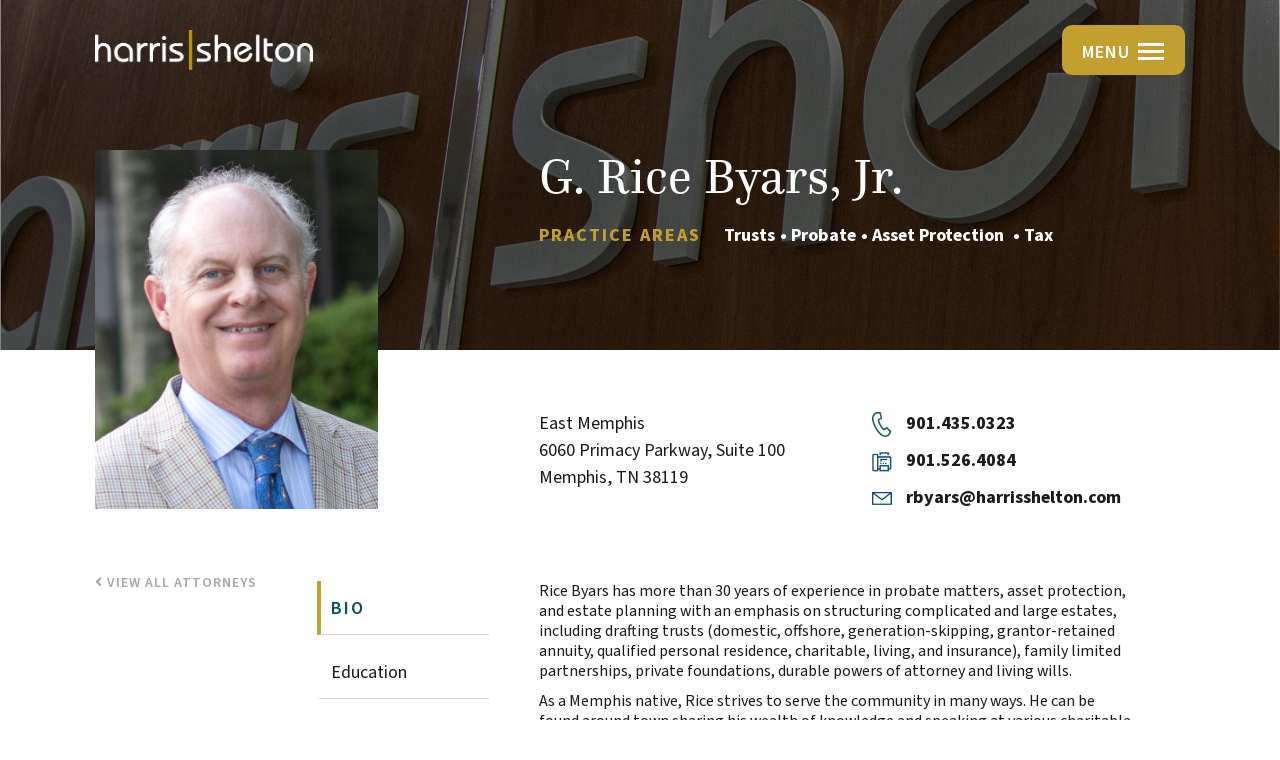

--- FILE ---
content_type: text/css; charset=UTF-8
request_url: https://harrisshelton.com/wp-content/themes/harris-shelton/assets/css/style.css
body_size: 8361
content:
/*! sanitize.css v5.0.0 | CC0 License | github.com/jonathantneal/sanitize.css */*,::after,::before{background-repeat:no-repeat;box-sizing:inherit}::after,::before{text-decoration:inherit;vertical-align:inherit}html{box-sizing:border-box;cursor:default;-ms-text-size-adjust:100%;-webkit-text-size-adjust:100%}article,aside,footer,header,nav,section{display:block}body{margin:0}h1{font-size:2em;margin:.67em 0}figcaption,figure,main{display:block}figure{margin:1em 40px}hr{box-sizing:content-box;height:0;overflow:visible}nav ol,nav ul{list-style:none}pre{font-family:monospace,monospace;font-size:1em}a{background-color:transparent;-webkit-text-decoration-skip:objects}abbr[title]{border-bottom:none;text-decoration:underline;text-decoration:underline dotted}b,strong{font-weight:inherit}b,strong{font-weight:bolder}code,kbd,samp{font-family:monospace,monospace;font-size:1em}dfn{font-style:italic}mark{background-color:#ff0;color:#000}small{font-size:80%}sub,sup{font-size:75%;line-height:0;position:relative;vertical-align:baseline}sub{bottom:-.25em}sup{top:-.5em}::-moz-selection{background-color:#b3d4fc;color:#000;text-shadow:none}::selection{background-color:#b3d4fc;color:#000;text-shadow:none}audio,canvas,iframe,img,svg,video{vertical-align:middle}audio,video{display:inline-block}audio:not([controls]){display:none;height:0}img{border-style:none}svg{fill:currentColor}svg:not(:root){overflow:hidden}table{border-collapse:collapse}button,input,optgroup,select,textarea{margin:0}button,input,select,textarea{background-color:transparent;color:inherit;font-size:inherit;line-height:inherit}button,input{overflow:visible}button,select{text-transform:none}[type=reset],[type=submit],button,html [type=button]{-webkit-appearance:button}[type=button]::-moz-focus-inner,[type=reset]::-moz-focus-inner,[type=submit]::-moz-focus-inner,button::-moz-focus-inner{border-style:none;padding:0}[type=button]:-moz-focusring,[type=reset]:-moz-focusring,[type=submit]:-moz-focusring,button:-moz-focusring{outline:1px dotted ButtonText}legend{box-sizing:border-box;color:inherit;display:table;max-width:100%;padding:0;white-space:normal}progress{display:inline-block;vertical-align:baseline}textarea{overflow:auto;resize:vertical}[type=checkbox],[type=radio]{box-sizing:border-box;padding:0}[type=number]::-webkit-inner-spin-button,[type=number]::-webkit-outer-spin-button{height:auto}[type=search]{-webkit-appearance:textfield;outline-offset:-2px}[type=search]::-webkit-search-cancel-button,[type=search]::-webkit-search-decoration{-webkit-appearance:none}::-webkit-file-upload-button{-webkit-appearance:button;font:inherit}details,menu{display:block}summary{display:list-item}canvas{display:inline-block}template{display:none}[tabindex],a,area,button,input,label,select,summary,textarea{-ms-touch-action:manipulation;touch-action:manipulation}[hidden]{display:none}[aria-busy=true]{cursor:progress}[aria-controls]{cursor:pointer}[aria-hidden=false][hidden]:not(:focus){clip:rect(0, 0, 0, 0);display:inherit;position:absolute}[aria-disabled]{cursor:default}.pure-g{letter-spacing:-.31em;*letter-spacing:normal;*word-spacing:-.43em;text-rendering:optimizespeed;display:-webkit-box;display:-moz-box;display:-ms-flexbox;display:-webkit-flex;display:flex;-webkit-box-orient:inline-axis;-webkit-box-direction:normal;-moz-box-orient:inline-axis;-moz-box-direction:normal;-ms-flex-direction:row;-webkit-flex-direction:row;flex-direction:row;-webkit-box-lines:multiple;-moz-box-lines:multiple;-ms-flex-wrap:wrap;-webkit-flex-wrap:wrap;flex-wrap:wrap;-ms-align-content:flex-start;-webkit-align-content:flex-start;align-content:flex-start}.opera-only :-o-prefocus,.pure-g{word-spacing:-.43em}.pure-u{display:inline-block;*display:inline;zoom:1;letter-spacing:normal;word-spacing:normal;vertical-align:top;text-rendering:auto}.pure-u-1,.pure-u-1-1,.pure-u-1-2,.pure-u-1-3,.pure-u-2-3,.pure-u-1-4,.pure-u-3-4,.pure-u-1-5,.pure-u-2-5,.pure-u-3-5,.pure-u-4-5,.pure-u-5-5,.pure-u-1-6,.pure-u-5-6,.pure-u-1-8,.pure-u-3-8,.pure-u-5-8,.pure-u-7-8,.pure-u-1-12,.pure-u-5-12,.pure-u-7-12,.pure-u-11-12,.pure-u-1-24,.pure-u-2-24,.pure-u-3-24,.pure-u-4-24,.pure-u-5-24,.pure-u-6-24,.pure-u-7-24,.pure-u-8-24,.pure-u-9-24,.pure-u-10-24,.pure-u-11-24,.pure-u-12-24,.pure-u-13-24,.pure-u-14-24,.pure-u-15-24,.pure-u-16-24,.pure-u-17-24,.pure-u-18-24,.pure-u-19-24,.pure-u-20-24,.pure-u-21-24,.pure-u-22-24,.pure-u-23-24,.pure-u-24-24{*display:inline;zoom:1;letter-spacing:normal;word-spacing:normal;vertical-align:top;text-rendering:auto}.pure-u-1-24{width:4.1667%;*width:4.1357%}.pure-u-1-12,.pure-u-2-24{width:8.3333%;*width:8.3023%}.pure-u-1-8,.pure-u-3-24{width:12.5%;*width:12.469%}.pure-u-1-6,.pure-u-4-24{width:16.6667%;*width:16.6357%}.pure-u-1-5{width:20%;*width:19.969%}.pure-u-5-24{width:20.8333%;*width:20.8023%}.pure-u-1-4,.pure-u-6-24{width:25%;*width:24.969%}.pure-u-7-24{width:29.1667%;*width:29.1357%}.pure-u-1-3,.pure-u-8-24{width:33.3333%;*width:33.3023%}.pure-u-3-8,.pure-u-9-24{width:37.5%;*width:37.469%}.pure-u-2-5{width:40%;*width:39.969%}.pure-u-5-12,.pure-u-10-24{width:41.6667%;*width:41.6357%}.pure-u-11-24{width:45.8333%;*width:45.8023%}.pure-u-1-2,.pure-u-12-24{width:50%;*width:49.969%}.pure-u-13-24{width:54.1667%;*width:54.1357%}.pure-u-7-12,.pure-u-14-24{width:58.3333%;*width:58.3023%}.pure-u-3-5{width:60%;*width:59.969%}.pure-u-5-8,.pure-u-15-24{width:62.5%;*width:62.469%}.pure-u-2-3,.pure-u-16-24{width:66.6667%;*width:66.6357%}.pure-u-17-24{width:70.8333%;*width:70.8023%}.pure-u-3-4,.pure-u-18-24{width:75%;*width:74.969%}.pure-u-19-24{width:79.1667%;*width:79.1357%}.pure-u-4-5{width:80%;*width:79.969%}.pure-u-5-6,.pure-u-20-24{width:83.3333%;*width:83.3023%}.pure-u-7-8,.pure-u-21-24{width:87.5%;*width:87.469%}.pure-u-11-12,.pure-u-22-24{width:91.6667%;*width:91.6357%}.pure-u-23-24{width:95.8333%;*width:95.8023%}.pure-u-1,.pure-u-1-1,.pure-u-5-5,.pure-u-24-24{width:100%}/*!
Pure v0.6.0
Copyright 2014 Yahoo! Inc. All rights reserved.
Licensed under the BSD License.
https://github.com/yahoo/pure/blob/master/LICENSE.md
*/@media screen and (min-width: 35.5em){.pure-u-sm-1,.pure-u-sm-1-1,.pure-u-sm-1-2,.pure-u-sm-1-3,.pure-u-sm-2-3,.pure-u-sm-1-4,.pure-u-sm-3-4,.pure-u-sm-1-5,.pure-u-sm-2-5,.pure-u-sm-3-5,.pure-u-sm-4-5,.pure-u-sm-5-5,.pure-u-sm-1-6,.pure-u-sm-5-6,.pure-u-sm-1-8,.pure-u-sm-3-8,.pure-u-sm-5-8,.pure-u-sm-7-8,.pure-u-sm-1-12,.pure-u-sm-5-12,.pure-u-sm-7-12,.pure-u-sm-11-12,.pure-u-sm-1-24,.pure-u-sm-2-24,.pure-u-sm-3-24,.pure-u-sm-4-24,.pure-u-sm-5-24,.pure-u-sm-6-24,.pure-u-sm-7-24,.pure-u-sm-8-24,.pure-u-sm-9-24,.pure-u-sm-10-24,.pure-u-sm-11-24,.pure-u-sm-12-24,.pure-u-sm-13-24,.pure-u-sm-14-24,.pure-u-sm-15-24,.pure-u-sm-16-24,.pure-u-sm-17-24,.pure-u-sm-18-24,.pure-u-sm-19-24,.pure-u-sm-20-24,.pure-u-sm-21-24,.pure-u-sm-22-24,.pure-u-sm-23-24,.pure-u-sm-24-24{*display:inline;zoom:1;letter-spacing:normal;word-spacing:normal;vertical-align:top;text-rendering:auto}.pure-u-sm-1-24{width:4.1667%;*width:4.1357%}.pure-u-sm-1-12,.pure-u-sm-2-24{width:8.3333%;*width:8.3023%}.pure-u-sm-1-8,.pure-u-sm-3-24{width:12.5%;*width:12.469%}.pure-u-sm-1-6,.pure-u-sm-4-24{width:16.6667%;*width:16.6357%}.pure-u-sm-1-5{width:20%;*width:19.969%}.pure-u-sm-5-24{width:20.8333%;*width:20.8023%}.pure-u-sm-1-4,.pure-u-sm-6-24{width:25%;*width:24.969%}.pure-u-sm-7-24{width:29.1667%;*width:29.1357%}.pure-u-sm-1-3,.pure-u-sm-8-24{width:33.3333%;*width:33.3023%}.pure-u-sm-3-8,.pure-u-sm-9-24{width:37.5%;*width:37.469%}.pure-u-sm-2-5{width:40%;*width:39.969%}.pure-u-sm-5-12,.pure-u-sm-10-24{width:41.6667%;*width:41.6357%}.pure-u-sm-11-24{width:45.8333%;*width:45.8023%}.pure-u-sm-1-2,.pure-u-sm-12-24{width:50%;*width:49.969%}.pure-u-sm-13-24{width:54.1667%;*width:54.1357%}.pure-u-sm-7-12,.pure-u-sm-14-24{width:58.3333%;*width:58.3023%}.pure-u-sm-3-5{width:60%;*width:59.969%}.pure-u-sm-5-8,.pure-u-sm-15-24{width:62.5%;*width:62.469%}.pure-u-sm-2-3,.pure-u-sm-16-24{width:66.6667%;*width:66.6357%}.pure-u-sm-17-24{width:70.8333%;*width:70.8023%}.pure-u-sm-3-4,.pure-u-sm-18-24{width:75%;*width:74.969%}.pure-u-sm-19-24{width:79.1667%;*width:79.1357%}.pure-u-sm-4-5{width:80%;*width:79.969%}.pure-u-sm-5-6,.pure-u-sm-20-24{width:83.3333%;*width:83.3023%}.pure-u-sm-7-8,.pure-u-sm-21-24{width:87.5%;*width:87.469%}.pure-u-sm-11-12,.pure-u-sm-22-24{width:91.6667%;*width:91.6357%}.pure-u-sm-23-24{width:95.8333%;*width:95.8023%}.pure-u-sm-1,.pure-u-sm-1-1,.pure-u-sm-5-5,.pure-u-sm-24-24{width:100%}}@media screen and (min-width: 48em){.pure-md-g{letter-spacing:-.31em;*letter-spacing:normal;*word-spacing:-.43em;text-rendering:optimizespeed;display:-webkit-box;display:-moz-box;display:-ms-flexbox;display:-webkit-flex;display:flex;-webkit-box-orient:inline-axis;-webkit-box-direction:normal;-moz-box-orient:inline-axis;-moz-box-direction:normal;-ms-flex-direction:row;-webkit-flex-direction:row;flex-direction:row;-webkit-box-lines:multiple;-moz-box-lines:multiple;-ms-flex-wrap:wrap;-webkit-flex-wrap:wrap;flex-wrap:wrap;-ms-align-content:flex-start;-webkit-align-content:flex-start;align-content:flex-start}.opera-only :-o-prefocus,.pure-md-g{word-spacing:-.43em}.pure-u-md-1,.pure-u-md-1-1,.pure-u-md-1-2,.pure-u-md-1-3,.pure-u-md-2-3,.pure-u-md-1-4,.pure-u-md-3-4,.pure-u-md-1-5,.pure-u-md-2-5,.pure-u-md-3-5,.pure-u-md-4-5,.pure-u-md-5-5,.pure-u-md-1-6,.pure-u-md-5-6,.pure-u-md-1-8,.pure-u-md-3-8,.pure-u-md-5-8,.pure-u-md-7-8,.pure-u-md-1-12,.pure-u-md-5-12,.pure-u-md-7-12,.pure-u-md-11-12,.pure-u-md-1-24,.pure-u-md-2-24,.pure-u-md-3-24,.pure-u-md-4-24,.pure-u-md-5-24,.pure-u-md-6-24,.pure-u-md-7-24,.pure-u-md-8-24,.pure-u-md-9-24,.pure-u-md-10-24,.pure-u-md-11-24,.pure-u-md-12-24,.pure-u-md-13-24,.pure-u-md-14-24,.pure-u-md-15-24,.pure-u-md-16-24,.pure-u-md-17-24,.pure-u-md-18-24,.pure-u-md-19-24,.pure-u-md-20-24,.pure-u-md-21-24,.pure-u-md-22-24,.pure-u-md-23-24,.pure-u-md-24-24{*display:inline;zoom:1;letter-spacing:normal;word-spacing:normal;vertical-align:top;text-rendering:auto}.pure-u-md-1-24{width:4.1667%;*width:4.1357%}.pure-u-md-1-12,.pure-u-md-2-24{width:8.3333%;*width:8.3023%}.pure-u-md-1-8,.pure-u-md-3-24{width:12.5%;*width:12.469%}.pure-u-md-1-6,.pure-u-md-4-24{width:16.6667%;*width:16.6357%}.pure-u-md-1-5{width:20%;*width:19.969%}.pure-u-md-5-24{width:20.8333%;*width:20.8023%}.pure-u-md-1-4,.pure-u-md-6-24{width:25%;*width:24.969%}.pure-u-md-7-24{width:29.1667%;*width:29.1357%}.pure-u-md-1-3,.pure-u-md-8-24{width:33.3333%;*width:33.3023%}.pure-u-md-3-8,.pure-u-md-9-24{width:37.5%;*width:37.469%}.pure-u-md-2-5{width:40%;*width:39.969%}.pure-u-md-5-12,.pure-u-md-10-24{width:41.6667%;*width:41.6357%}.pure-u-md-11-24{width:45.8333%;*width:45.8023%}.pure-u-md-1-2,.pure-u-md-12-24{width:50%;*width:49.969%}.pure-u-md-13-24{width:54.1667%;*width:54.1357%}.pure-u-md-7-12,.pure-u-md-14-24{width:58.3333%;*width:58.3023%}.pure-u-md-3-5{width:60%;*width:59.969%}.pure-u-md-5-8,.pure-u-md-15-24{width:62.5%;*width:62.469%}.pure-u-md-2-3,.pure-u-md-16-24{width:66.6667%;*width:66.6357%}.pure-u-md-17-24{width:70.8333%;*width:70.8023%}.pure-u-md-3-4,.pure-u-md-18-24{width:75%;*width:74.969%}.pure-u-md-19-24{width:79.1667%;*width:79.1357%}.pure-u-md-4-5{width:80%;*width:79.969%}.pure-u-md-5-6,.pure-u-md-20-24{width:83.3333%;*width:83.3023%}.pure-u-md-7-8,.pure-u-md-21-24{width:87.5%;*width:87.469%}.pure-u-md-11-12,.pure-u-md-22-24{width:91.6667%;*width:91.6357%}.pure-u-md-23-24{width:95.8333%;*width:95.8023%}.pure-u-md-1,.pure-u-md-1-1,.pure-u-md-5-5,.pure-u-md-24-24{width:100%}}@media screen and (min-width: 64em){.pure-u-lg-1,.pure-u-lg-1-1,.pure-u-lg-1-2,.pure-u-lg-1-3,.pure-u-lg-2-3,.pure-u-lg-1-4,.pure-u-lg-3-4,.pure-u-lg-1-5,.pure-u-lg-2-5,.pure-u-lg-3-5,.pure-u-lg-4-5,.pure-u-lg-5-5,.pure-u-lg-1-6,.pure-u-lg-5-6,.pure-u-lg-1-8,.pure-u-lg-3-8,.pure-u-lg-5-8,.pure-u-lg-7-8,.pure-u-lg-1-12,.pure-u-lg-5-12,.pure-u-lg-7-12,.pure-u-lg-11-12,.pure-u-lg-1-24,.pure-u-lg-2-24,.pure-u-lg-3-24,.pure-u-lg-4-24,.pure-u-lg-5-24,.pure-u-lg-6-24,.pure-u-lg-7-24,.pure-u-lg-8-24,.pure-u-lg-9-24,.pure-u-lg-10-24,.pure-u-lg-11-24,.pure-u-lg-12-24,.pure-u-lg-13-24,.pure-u-lg-14-24,.pure-u-lg-15-24,.pure-u-lg-16-24,.pure-u-lg-17-24,.pure-u-lg-18-24,.pure-u-lg-19-24,.pure-u-lg-20-24,.pure-u-lg-21-24,.pure-u-lg-22-24,.pure-u-lg-23-24,.pure-u-lg-24-24{*display:inline;zoom:1;letter-spacing:normal;word-spacing:normal;vertical-align:top;text-rendering:auto}.pure-u-lg-1-24{width:4.1667%;*width:4.1357%}.pure-u-lg-1-12,.pure-u-lg-2-24{width:8.3333%;*width:8.3023%}.pure-u-lg-1-8,.pure-u-lg-3-24{width:12.5%;*width:12.469%}.pure-u-lg-1-6,.pure-u-lg-4-24{width:16.6667%;*width:16.6357%}.pure-u-lg-1-5{width:20%;*width:19.969%}.pure-u-lg-5-24{width:20.8333%;*width:20.8023%}.pure-u-lg-1-4,.pure-u-lg-6-24{width:25%;*width:24.969%}.pure-u-lg-7-24{width:29.1667%;*width:29.1357%}.pure-u-lg-1-3,.pure-u-lg-8-24{width:33.3333%;*width:33.3023%}.pure-u-lg-3-8,.pure-u-lg-9-24{width:37.5%;*width:37.469%}.pure-u-lg-2-5{width:40%;*width:39.969%}.pure-u-lg-5-12,.pure-u-lg-10-24{width:41.6667%;*width:41.6357%}.pure-u-lg-11-24{width:45.8333%;*width:45.8023%}.pure-u-lg-1-2,.pure-u-lg-12-24{width:50%;*width:49.969%}.pure-u-lg-13-24{width:54.1667%;*width:54.1357%}.pure-u-lg-7-12,.pure-u-lg-14-24{width:58.3333%;*width:58.3023%}.pure-u-lg-3-5{width:60%;*width:59.969%}.pure-u-lg-5-8,.pure-u-lg-15-24{width:62.5%;*width:62.469%}.pure-u-lg-2-3,.pure-u-lg-16-24{width:66.6667%;*width:66.6357%}.pure-u-lg-17-24{width:70.8333%;*width:70.8023%}.pure-u-lg-3-4,.pure-u-lg-18-24{width:75%;*width:74.969%}.pure-u-lg-19-24{width:79.1667%;*width:79.1357%}.pure-u-lg-4-5{width:80%;*width:79.969%}.pure-u-lg-5-6,.pure-u-lg-20-24{width:83.3333%;*width:83.3023%}.pure-u-lg-7-8,.pure-u-lg-21-24{width:87.5%;*width:87.469%}.pure-u-lg-11-12,.pure-u-lg-22-24{width:91.6667%;*width:91.6357%}.pure-u-lg-23-24{width:95.8333%;*width:95.8023%}.pure-u-lg-1,.pure-u-lg-1-1,.pure-u-lg-5-5,.pure-u-lg-24-24{width:100%}}@media screen and (min-width: 80em){.pure-u-xl-1,.pure-u-xl-1-1,.pure-u-xl-1-2,.pure-u-xl-1-3,.pure-u-xl-2-3,.pure-u-xl-1-4,.pure-u-xl-3-4,.pure-u-xl-1-5,.pure-u-xl-2-5,.pure-u-xl-3-5,.pure-u-xl-4-5,.pure-u-xl-5-5,.pure-u-xl-1-6,.pure-u-xl-5-6,.pure-u-xl-1-8,.pure-u-xl-3-8,.pure-u-xl-5-8,.pure-u-xl-7-8,.pure-u-xl-1-12,.pure-u-xl-5-12,.pure-u-xl-7-12,.pure-u-xl-11-12,.pure-u-xl-1-24,.pure-u-xl-2-24,.pure-u-xl-3-24,.pure-u-xl-4-24,.pure-u-xl-5-24,.pure-u-xl-6-24,.pure-u-xl-7-24,.pure-u-xl-8-24,.pure-u-xl-9-24,.pure-u-xl-10-24,.pure-u-xl-11-24,.pure-u-xl-12-24,.pure-u-xl-13-24,.pure-u-xl-14-24,.pure-u-xl-15-24,.pure-u-xl-16-24,.pure-u-xl-17-24,.pure-u-xl-18-24,.pure-u-xl-19-24,.pure-u-xl-20-24,.pure-u-xl-21-24,.pure-u-xl-22-24,.pure-u-xl-23-24,.pure-u-xl-24-24{*display:inline;zoom:1;letter-spacing:normal;word-spacing:normal;vertical-align:top;text-rendering:auto}.pure-u-xl-1-24{width:4.1667%;*width:4.1357%}.pure-u-xl-1-12,.pure-u-xl-2-24{width:8.3333%;*width:8.3023%}.pure-u-xl-1-8,.pure-u-xl-3-24{width:12.5%;*width:12.469%}.pure-u-xl-1-6,.pure-u-xl-4-24{width:16.6667%;*width:16.6357%}.pure-u-xl-1-5{width:20%;*width:19.969%}.pure-u-xl-5-24{width:20.8333%;*width:20.8023%}.pure-u-xl-1-4,.pure-u-xl-6-24{width:25%;*width:24.969%}.pure-u-xl-7-24{width:29.1667%;*width:29.1357%}.pure-u-xl-1-3,.pure-u-xl-8-24{width:33.3333%;*width:33.3023%}.pure-u-xl-3-8,.pure-u-xl-9-24{width:37.5%;*width:37.469%}.pure-u-xl-2-5{width:40%;*width:39.969%}.pure-u-xl-5-12,.pure-u-xl-10-24{width:41.6667%;*width:41.6357%}.pure-u-xl-11-24{width:45.8333%;*width:45.8023%}.pure-u-xl-1-2,.pure-u-xl-12-24{width:50%;*width:49.969%}.pure-u-xl-13-24{width:54.1667%;*width:54.1357%}.pure-u-xl-7-12,.pure-u-xl-14-24{width:58.3333%;*width:58.3023%}.pure-u-xl-3-5{width:60%;*width:59.969%}.pure-u-xl-5-8,.pure-u-xl-15-24{width:62.5%;*width:62.469%}.pure-u-xl-2-3,.pure-u-xl-16-24{width:66.6667%;*width:66.6357%}.pure-u-xl-17-24{width:70.8333%;*width:70.8023%}.pure-u-xl-3-4,.pure-u-xl-18-24{width:75%;*width:74.969%}.pure-u-xl-19-24{width:79.1667%;*width:79.1357%}.pure-u-xl-4-5{width:80%;*width:79.969%}.pure-u-xl-5-6,.pure-u-xl-20-24{width:83.3333%;*width:83.3023%}.pure-u-xl-7-8,.pure-u-xl-21-24{width:87.5%;*width:87.469%}.pure-u-xl-11-12,.pure-u-xl-22-24{width:91.6667%;*width:91.6357%}.pure-u-xl-23-24{width:95.8333%;*width:95.8023%}.pure-u-xl-1,.pure-u-xl-1-1,.pure-u-xl-5-5,.pure-u-xl-24-24{width:100%}}.pure-form input[type=text],.pure-form input[type=password],.pure-form input[type=email],.pure-form input[type=url],.pure-form input[type=date],.pure-form input[type=month],.pure-form input[type=time],.pure-form input[type=datetime],.pure-form input[type=datetime-local],.pure-form input[type=week],.pure-form input[type=number],.pure-form input[type=search],.pure-form input[type=tel],.pure-form input[type=color],.pure-form select,.pure-form textarea{padding:.5em .6em;display:inline-block;border:1px solid #ccc;box-shadow:inset 0 1px 3px #ddd;border-radius:4px;vertical-align:middle;-webkit-box-sizing:border-box;-moz-box-sizing:border-box;box-sizing:border-box}.pure-form input:not([type]){padding:.5em .6em;display:inline-block;border:1px solid #ccc;box-shadow:inset 0 1px 3px #ddd;border-radius:4px;-webkit-box-sizing:border-box;-moz-box-sizing:border-box;box-sizing:border-box}.pure-form input[type=color]{padding:.2em .5em}.pure-form input[type=text]:focus,.pure-form input[type=password]:focus,.pure-form input[type=email]:focus,.pure-form input[type=url]:focus,.pure-form input[type=date]:focus,.pure-form input[type=month]:focus,.pure-form input[type=time]:focus,.pure-form input[type=datetime]:focus,.pure-form input[type=datetime-local]:focus,.pure-form input[type=week]:focus,.pure-form input[type=number]:focus,.pure-form input[type=search]:focus,.pure-form input[type=tel]:focus,.pure-form input[type=color]:focus,.pure-form select:focus,.pure-form textarea:focus{outline:0;border-color:#129FEA}.pure-form input:not([type]):focus{outline:0;border-color:#129FEA}.pure-form input[type=file]:focus,.pure-form input[type=radio]:focus,.pure-form input[type=checkbox]:focus{outline:thin solid #129FEA;outline:1px auto #129FEA}.pure-form .pure-checkbox,.pure-form .pure-radio{margin:.5em 0;display:block}.pure-form input[type=text][disabled],.pure-form input[type=password][disabled],.pure-form input[type=email][disabled],.pure-form input[type=url][disabled],.pure-form input[type=date][disabled],.pure-form input[type=month][disabled],.pure-form input[type=time][disabled],.pure-form input[type=datetime][disabled],.pure-form input[type=datetime-local][disabled],.pure-form input[type=week][disabled],.pure-form input[type=number][disabled],.pure-form input[type=search][disabled],.pure-form input[type=tel][disabled],.pure-form input[type=color][disabled],.pure-form select[disabled],.pure-form textarea[disabled]{cursor:not-allowed;background-color:#eaeded;color:#cad2d3}.pure-form input:not([type])[disabled]{cursor:not-allowed;background-color:#eaeded;color:#cad2d3}.pure-form input[readonly],.pure-form select[readonly],.pure-form textarea[readonly]{background-color:#eee;color:#777;border-color:#ccc}.pure-form input:focus:invalid,.pure-form textarea:focus:invalid,.pure-form select:focus:invalid{color:#b94a48;border-color:#e9322d}.pure-form input[type=file]:focus:invalid:focus,.pure-form input[type=radio]:focus:invalid:focus,.pure-form input[type=checkbox]:focus:invalid:focus{outline-color:#e9322d}.pure-form select{height:2.25em;border:1px solid #ccc;background-color:#fff}.pure-form select[multiple]{height:auto}.pure-form label{margin:.5em 0 .2em}.pure-form fieldset{margin:0;padding:.35em 0 .75em;border:0}.pure-form legend{display:block;width:100%;padding:.3em 0;margin-bottom:.3em;color:#333;border-bottom:1px solid #e5e5e5}.pure-form-stacked input[type=text],.pure-form-stacked input[type=password],.pure-form-stacked input[type=email],.pure-form-stacked input[type=url],.pure-form-stacked input[type=date],.pure-form-stacked input[type=month],.pure-form-stacked input[type=time],.pure-form-stacked input[type=datetime],.pure-form-stacked input[type=datetime-local],.pure-form-stacked input[type=week],.pure-form-stacked input[type=number],.pure-form-stacked input[type=search],.pure-form-stacked input[type=tel],.pure-form-stacked input[type=color],.pure-form-stacked input[type=file],.pure-form-stacked select,.pure-form-stacked label,.pure-form-stacked textarea{display:block;margin:.25em 0}.pure-form-stacked input:not([type]){display:block;margin:.25em 0}.pure-form-aligned input,.pure-form-aligned textarea,.pure-form-aligned select,.pure-form-aligned .pure-help-inline,.pure-form-message-inline{display:inline-block;*display:inline;*zoom:1;vertical-align:middle}.pure-form-aligned textarea{vertical-align:top}.pure-form-aligned .pure-control-group{margin-bottom:.5em}.pure-form-aligned .pure-control-group label{text-align:right;display:inline-block;vertical-align:middle;width:10em;margin:0 1em 0 0}.pure-form-aligned .pure-controls{margin:1.5em 0 0 11em}.pure-form input.pure-input-rounded,.pure-form .pure-input-rounded{border-radius:2em;padding:.5em 1em}.pure-form .pure-group fieldset{margin-bottom:10px}.pure-form .pure-group input,.pure-form .pure-group textarea{display:block;padding:10px;margin:0 0 -1px;border-radius:0;position:relative;top:-1px}.pure-form .pure-group input:focus,.pure-form .pure-group textarea:focus{z-index:3}.pure-form .pure-group input:first-child,.pure-form .pure-group textarea:first-child{top:1px;border-radius:4px 4px 0 0;margin:0}.pure-form .pure-group input:first-child:last-child,.pure-form .pure-group textarea:first-child:last-child{top:1px;border-radius:4px;margin:0}.pure-form .pure-group input:last-child,.pure-form .pure-group textarea:last-child{top:-2px;border-radius:0 0 4px 4px;margin:0}.pure-form .pure-group button{margin:.35em 0}.pure-form .pure-input-1{width:100%}.pure-form .pure-input-2-3{width:66%}.pure-form .pure-input-1-2{width:50%}.pure-form .pure-input-1-3{width:33%}.pure-form .pure-input-1-4{width:25%}.pure-form .pure-help-inline,.pure-form-message-inline{display:inline-block;padding-left:.3em;color:#666;vertical-align:middle;font-size:.875em}.pure-form-message{display:block;color:#666;font-size:.875em}@media only screen and (max-width: 480px){.pure-form button[type=submit]{margin:.7em 0 0}.pure-form input:not([type]),.pure-form input[type=text],.pure-form input[type=password],.pure-form input[type=email],.pure-form input[type=url],.pure-form input[type=date],.pure-form input[type=month],.pure-form input[type=time],.pure-form input[type=datetime],.pure-form input[type=datetime-local],.pure-form input[type=week],.pure-form input[type=number],.pure-form input[type=search],.pure-form input[type=tel],.pure-form input[type=color],.pure-form label{margin-bottom:.3em;display:block}.pure-group input:not([type]),.pure-group input[type=text],.pure-group input[type=password],.pure-group input[type=email],.pure-group input[type=url],.pure-group input[type=date],.pure-group input[type=month],.pure-group input[type=time],.pure-group input[type=datetime],.pure-group input[type=datetime-local],.pure-group input[type=week],.pure-group input[type=number],.pure-group input[type=search],.pure-group input[type=tel],.pure-group input[type=color]{margin-bottom:0}.pure-form-aligned .pure-control-group label{margin-bottom:.3em;text-align:left;display:block;width:100%}.pure-form-aligned .pure-controls{margin:1.5em 0 0}.pure-form .pure-help-inline,.pure-form-message-inline,.pure-form-message{display:block;font-size:.75em;padding:.2em 0 .8em}}.pure-g.gutters{margin:0 -10px}.pure-g.gutters>[class*=pure-u]{box-sizing:border-box;padding:0em 10px}.pure-md-g.gutters{margin:0 -10px}.pure-md-g.gutters>[class*=pure-u]{box-sizing:border-box;padding:0em -10px}.brand-color{color:#094E70}.brand-color-secondary{color:#C29F2E}.font-color{color:#1D1A1A}.color-white,.practice-areas-attorney p{color:#fff}.color-gray-02{color:#f7f9f9}.color-gray-15{color:#d9d9d9}.color-gray-35{color:#a5a5a5}.color-gray-50{color:gray}.color-gray-65{color:#595959}.color-gray-73{color:#444}.color-gray-87{color:#222}.color-black{color:#000}.color-dim-50{color:rgba(0,0,0,0.5)}.color-dim-70{color:rgba(0,0,0,0.7)}.bg-font-color{background-color:#1D1A1A}.bg-brand-color{background-color:#094E70}.bg-brand-color-secondary{background-color:#C29F2E}.bg-color-white{background-color:#fff}.bg-color-gray-02{background-color:#f7f9f9}.bg-color-gray-15{background-color:#d9d9d9}.bg-color-gray-35{background-color:#a5a5a5}.bg-color-gray-50{background-color:gray}.bg-color-gray-65{background-color:#595959}.bg-color-gray-73{background-color:#444}.bg-color-gray-87{background-color:#222}.bg-color-black{background-color:#000}.bg-color-dim-50{background-color:rgba(0,0,0,0.5)}.bg-color-dim-70{background-color:rgba(0,0,0,0.7)}.bg-brand-color-gradient{background:#d03d3b;background:-moz-linear-gradient(180deg, #d03d3b 0%, #d03d3b 51%, #b53937 100%);background:-webkit-linear-gradient(180deg, #d03d3b 0%, #d03d3b 51%, #b53937 100%);background:linear-gradient(180deg, #d03d3b 0%, #d03d3b 51%, #b53937 100%);filter:progid:DXImageTransform.Microsoft.gradient(startColorstr="#d03d3b",endColorstr="#b53937",GradientType=1)}*{font-family:source-sans-pro,sans-serif}.font-secondary,.font-secondary *{font-family:serif}.ls-2{letter-spacing:2px}.box-shadow{-webkit-box-shadow:0px 9px 26px -8px rgba(0,0,0,0.75);-moz-box-shadow:0px 9px 26px -8px rgba(0,0,0,0.75);box-shadow:0px 9px 26px -8px rgba(0,0,0,0.75)}.bold{font-weight:bold}.pb-15{padding-bottom:15px}.center{text-align:center}.right{text-align:right}.half{width:49%;display:inline-block}.hover-effect,a,input[type='submit'],.hover-effect:hover,a:hover,input:hover[type='submit']{transition:all .2s}.hover-effect:hover,a:hover,input:hover[type='submit']{opacity:.4}ul,ol,p,li,h4,.copy.related a p,header{color:#1D1A1A;font-size:16px;line-height:1.4}h1,h2,h3,h5,h6,blockquote{font-weight:500;color:#1D1A1A;font-family:questa,serif}.mr-30{margin-right:30px}.mt-20{margin-top:20px}header .container,.home-banner .info,section .map-section,a.attorney-contact,.subhero,.request-a-demo{display:-webkit-box;display:-moz-box;display:-ms-flexbox;display:-webkit-flex;display:flex}header .container{-webkit-box-pack:justify;-webkit-justify-content:space-between;-moz-box-pack:justify;-ms-flex-pack:justify;justify-content:space-between}header .container,.home-banner .info,section .map-section,a.attorney-contact,.subhero,.request-a-demo{-webkit-box-align:center;-ms-flex-align:center;-webkit-align-items:center;-moz-box-align:center;align-items:center}a{color:#094E70;font-weight:bold}a.active{color:#1D1A1A}a.white{color:white}a.no-underline{text-decoration:none}a.cta-link{font-size:18px;font-weight:600;text-decoration:none;text-transform:uppercase;letter-spacing:1px}a.tel{text-decoration:none}a.tel:hover{text-decoration:underline}ul{padding-left:20px}p,ul,li{font-weight:300;line-height:20px;margin:10px 0}p.strong,ul.strong,li.strong{font-weight:bold}p.big,.practice-areas-attorney p{font-size:14px;line-height:1.5}@media (min-width: 48em){p.big,.practice-areas-attorney p{font-size:18px}}p.small{font-size:12px;line-height:1.5}p.quote{font-size:16px;font-weight:300;line-height:22px;font-style:italic}@media (min-width: 48em){p.quote{font-size:20px;line-height:1.5}}.eyebrow,label{text-transform:uppercase;font-size:14.4px}label{font-weight:bold;color:#094E70;font-size:10px}label.white{color:white}h1{text-align:center;color:white;font-weight:400;margin-bottom:10px;font-size:30px;line-height:34px}@media (min-width: 48em){h1{font-size:40px;line-height:42px}}@media (min-width: 64em){h1{font-size:50px;line-height:52px}}h2{color:#C29F2E;font-weight:600;font-size:30px;line-height:32px;margin-bottom:0px}@media (min-width: 48em){h2{font-size:32px;line-height:36px}}@media (min-width: 64em){h2{font-size:40px;line-height:45px}}h3{color:#094E70;font-size:20px;line-height:23px;font-weight:500;margin-top:10px}@media (min-width: 48em){h3{font-size:27px;line-height:30px}}@media (min-width: 64em){h3{font-size:33px;line-height:37px}}h4,.copy.related a p{color:#094E70;font-weight:bold;font-size:16px;line-height:18px;margin-top:15px;margin-bottom:10px;text-transform:uppercase;letter-spacing:2px}@media (min-width: 48em){h4,.copy.related a p{font-size:18px;line-height:20px}}h5{font-size:20px;font-weight:400;margin-bottom:25px}@media (min-width: 48em){h5{font-size:25px}}@media (min-width: 64em){h5{font-size:35px}}blockquote{background:url(../images/quotes.png) top left no-repeat;padding:20px 0 0 0;margin:0;color:#094E70;font-size:16px;padding-bottom:20px;font-style:italic}@media (min-width: 48em){blockquote{font-size:20px}}.byline,a.breadcrumb{color:#A4A9AD;font-size:14px;text-decoration:none;font-weight:600;text-transform:uppercase;padding:10px 0;letter-spacing:1px}@media (min-width: 48em){.byline,a.breadcrumb{padding:30px 0}}.light{font-weight:500}*,*:after,*:before{-webkit-box-sizing:border-box;-moz-box-sizing:border-box;box-sizing:border-box;-webkit-font-smoothing:antialiased;-moz-osx-font-smoothing:grayscale}body,html{overflow-x:hidden}.cf:after{content:"";display:table;clear:both}.light-gray-bg{background:#FBFBFB}.strong{font-weight:bold}img{max-width:100%}img .fill{width:100%}@media (min-width: 48em){.mobile{display:none}}@media (min-width: 64em){.not-desktop{display:none}}.desktop{display:none}@media (min-width: 48em){.desktop{display:block}}hr{border-top:2px solid #C29F2E;background:none;width:50px;margin:5px 0 20px}@media (min-width: 48em){hr{margin:5px 0 40px}}hr.center{margin:auto;margin-bottom:40px}hr.center.nobottom{margin:auto;margin-bottom:0px}header{width:100%;position:absolute;top:0;padding:20px 0}header .logo{max-width:140px;position:relative;z-index:101}@media (min-width: 35.5em){header .logo{max-width:287px}}header .button{float:right;display:inline-block;border-radius:10px;padding:10px 15px 10px 20px;z-index:100;background:#C29F2E}header .button a{color:white;font-size:18px;font-weight:600;letter-spacing:1px;text-decoration:none}@media (min-width: 48em){.small nav{top:15px}}nav a{color:#ffffff;text-decoration:none}nav span.nav-divider{display:inline-block;margin:0 10px;font-family:"balboa";font-weight:500;letter-spacing:0}.opacity-menu{opacity:0;transition:opacity .25s ease}.button_container{top:5px;position:relative;display:inline-block;height:23px;width:32px;cursor:pointer;z-index:100;margin-left:5px}.button_container.active .top{transform:translateY(9px) translateX(0) rotate(45deg);background:white}.button_container.active .middle{opacity:0;background:#FFF}.button_container.active .bottom{transform:translateY(-4px) translateX(0) rotate(-45deg);background:white}.button_container span{background:#ffffff;border:none;height:3px;width:80%;position:absolute;top:3px;left:0;transition:all .35s ease;cursor:pointer}.button_container span:nth-of-type(2){top:10px}.button_container span:nth-of-type(3){top:17px}.overlay{position:fixed;background:#094E70;top:0;left:0;width:100%;height:0%;opacity:0;visibility:hidden;transition:opacity .35s, visibility .35s, height .35s;overflow:hidden}.overlay.open{opacity:1;visibility:visible;height:100%;z-index:99}@media (max-width: 64em){.overlay.open li{opacity:1}}@media (min-width: 64em){.overlay.open li{animation:fadeInRight .5s ease forwards;animation-delay:.35s}}.overlay.open li:nth-of-type(2){animation-delay:.4s}.overlay.open li:nth-of-type(3){animation-delay:.45s}.overlay.open li:nth-of-type(4){animation-delay:.50s}.overlay.open li:nth-of-type(5){animation-delay:.55s}.overlay.open li:nth-of-type(6){animation-delay:.55s}.overlay nav{position:relative;height:70%;top:50%;width:100%;transform:translateY(-45%);text-align:center;text-transform:uppercase}.overlay nav a{font-size:24px;font-weight:600;letter-spacing:2px}@media (min-width: 48em){.overlay nav a{font-size:30px}}.overlay nav a.secondary{text-transform:uppercase;font-size:20px}@media (min-width: 48em){.overlay nav a.secondary{font-size:22px}}.overlay nav a.login{font-size:16px}@media (min-width: 48em){.overlay nav a.login{font-size:18px}}.overlay nav a.tel{border-bottom:2px solid #C29F2E;font-size:20px;margin-bottom:35px;display:inline-block}@media (min-width: 48em){.overlay nav a.tel{margin-bottom:0;margin-right:50px}}@media (max-width: 48em){.overlay nav{right:0}}.overlay ul{list-style:none;padding:0;margin:0 auto;display:inline-block;position:relative}@media (max-width: 48em){.overlay ul{text-align:center}}.overlay ul li{display:block;padding:15px 20px;border-bottom:1px solid white;opacity:0}@media (min-width: 48em){.overlay ul li{padding:25px 20px}}.overlay ul li.no-border{border-bottom:0}@keyframes fadeInRight{0%{opacity:0;left:20%}100%{opacity:1;left:50%}}.home{padding:20px;z-index:1}.home p.logo{width:50%;display:inline-block}@media (min-width: 48em){.home p.logo{width:20%}}.home-banner{height:100vh;background:#094E70;padding-left:20px;display:flex}.home-banner *{transition:all .5s}.home-banner .info{width:25%;height:100vh;padding-right:20px;color:white}.home-banner .info h1{font-size:30px;line-height:1.2;margin:10px 0;text-align:left}@media (min-width: 80em){.home-banner .info h1{font-size:34px;line-height:1.2;margin:10px 0}}@media (min-width: 100em){.home-banner .info h1{font-size:38px;line-height:1.2;margin:10px 0}}.home-banner .info p{color:white;font-size:16px}.home-banner .practice-areas{width:80%;padding-top:0;height:100vh}.home-banner .row{height:50vh;display:flex}.home-banner .row .item{height:100%;flex:1;position:relative;overflow:hidden}.home-banner .row .item .fadeblack{top:0;width:100%;background:black;opacity:.4;height:100%}.home-banner .row .item .hover-copy{max-height:0;opacity:0;max-width:0}.home-banner .row .item .copy{position:absolute;color:white;bottom:20px;width:90%;left:5%}.home-banner .row .item .copy p{width:100%;color:white;text-transform:uppercase;font-size:13px;letter-spacing:1px;font-weight:600}@media (min-width: 48em){.home-banner .row .item .copy p{font-size:16px;letter-spacing:2px}}.home-banner .row .item .hover-copy p.small{font-size:11px;padding:.5em 0;width:100%;font-weight:500;letter-spacing:0;text-transform:none}@media (min-width: 48em){.home-banner .row .item .hover-copy p.small{font-size:14px}}.home-banner .row .item:hover{flex:2}.home-banner .row .item:hover .fadeblack{background:black;opacity:.8}.home-banner .row .item:hover .hover-copy{max-height:500px;max-width:100%;transition:opacity .5s;opacity:1}.home-banner .row .item a.block-link{position:static}@media (max-width: 64em){.home-banner{height:auto;display:block;padding:70px 0 0 0}.home-banner .info{display:block;height:auto;width:90%;max-width:100%;margin:auto;padding:0 20px;text-align:center}.home-banner .info h1{text-align:center}.home-banner .info hr{margin:0 auto 40px}.home-banner .practice-areas{margin-top:30px;width:100%;height:auto;display:flex}.home-banner .practice-areas .row{height:auto;width:50%;flex-direction:column}.home-banner .practice-areas .item{height:200px}}@media (max-width: 48em){section .map-section{display:block}}section .map-section .map-image{width:100%}section .map-section .map-image img{width:100%}@media (min-width: 48em){section .map-section .map-image{width:50%;padding-right:20px}}section .map-section .contact-half{width:100%;text-align:center}section .map-section .contact-half hr{margin:0 auto 40px}@media (min-width: 48em){section .map-section .contact-half{width:50%;max-width:480px;padding-left:20px;text-align:left}section .map-section .contact-half hr{margin:0 0 40px 0}}section .map{text-align:center;background:#FBFBFB}section .map hr{margin:0 auto 40px}@media (min-width: 64em){section .map{text-align:left;background:#FBFBFB url(../images/map.jpg) left center no-repeat;background-size:49% 100%;height:500px;display:flex;align-items:center}section .map hr{margin:0 0 40px}}.mobile-stat{max-width:200px;text-align:center;margin-bottom:40px}a.item{display:block}a.item:hover{opacity:1}.container{width:100%;max-width:1130px;margin:auto}@media (max-width: 80em){.container{padding-left:20px;padding-right:20px}}section{padding:30px 0}@media (min-width: 48em){section{padding:40px 0}}@media (min-width: 64em){section{padding:50px 0}}section.small{padding:50px 0}a.block-link{display:block;position:relative;z-index:0;margin:10px 0;overflow:hidden}a.block-link .fadeblack{background-color:black;position:absolute;top:0;bottom:0;z-index:1;opacity:.4;height:100%;transition:opacity .3s;width:100%}a.block-link.hover{opacity:1}a.block-link img{position:relative}a.block-link .copy{position:absolute;background:rgba(0,0,0,0.3);color:white;z-index:2;bottom:10px;width:100%;padding:0 10px}@media (min-width: 48em){a.block-link .copy{bottom:10px}}a.block-link .copy p{color:white;text-transform:uppercase;font-size:13px;letter-spacing:1px;font-weight:600}@media (min-width: 48em){a.block-link .copy p{font-size:16px;letter-spacing:2px}}a.block-link hr{margin-bottom:0}a.block-link .hover-copy{max-height:0;opacity:0;transition:max-height .3s}a.block-link .hover-copy p.small{font-size:11px;font-weight:500;letter-spacing:0;text-transform:none}@media (min-width: 48em){a.block-link .hover-copy p.small{font-size:14px}}@media (min-width: 48em){a.block-link:hover .fadeblack{opacity:.8;transition:opacity .3s}a.block-link:hover .hover-copy{max-height:500px;transition:max-height .3s;transition:opacity .3s;opacity:1}}.container-sm{width:100%;max-width:650px;margin:auto}@media (max-width: 80em){.container-sm{padding-left:20px;padding-right:20px}}section{padding:30px 0}@media (min-width: 48em){section{padding:40px 0}}@media (min-width: 64em){section{padding:50px 0}}section.small{padding:50px 0}.container-mid{width:100%;max-width:960px;margin:auto}@media (max-width: 80em){.container-mid{padding-left:20px;padding-right:20px}}section{padding:30px 0}@media (min-width: 48em){section{padding:40px 0}}@media (min-width: 64em){section{padding:50px 0}}section.small{padding:50px 0}section.nobottom{padding-bottom:0}.no-bottom{margin-bottom:0;padding-bottom:0}@media (min-width: 48em){.contact{margin-top:10px}.contact p{display:inline-block}.contact .social{display:inline-block}}.contact a{margin:0 10px;font-size:20px}footer .contact a{font-size:18px;margin:0 5px}footer a.tel{font-size:18px}footer .social a{font-size:18px;margin:0 5px}.copy.related a{text-decoration:none;display:block}.copy.related a p{margin-top:20px;font-size:14px;letter-spacing:1px;font-weight:bold}@media (min-width: 48em){.copy.related a p{font-size:18px;letter-spacing:2px}}a.attorney-contact{display:block;color:#1D1A1A;text-decoration:none;margin-bottom:10px}a.attorney-contact img{max-width:20px;margin-right:10px}ul.tabs{margin:0;padding:0;margin-top:20px;list-style:none}@media (min-width: 48em){ul.tabs{margin-top:0;padding-right:30px}}ul.tabs li{padding:18px 15px 15px 10px;font-size:18px;border-bottom:1px solid #D5CFCF;border-left:4px solid white}ul.tabs li:hover{cursor:pointer}ul.tabs li.active{border-left:4px solid #C29F2E;color:#094E70;text-transform:uppercase;letter-spacing:2px;font-weight:600}@media (min-width: 64em){.tab-content{padding-right:50px}}.tab-content .bio-content,.tab-content .ed-content,.tab-content .admin-content,.tab-content .accolades-content{display:none}.tab-content .bio-content.active,.tab-content .ed-content.active,.tab-content .admin-content.active,.tab-content .accolades-content.active{display:block}.practice-areas-attorney{padding-top:10px}.practice-areas-attorney h4,.practice-areas-attorney .copy.related a p,.copy.related a .practice-areas-attorney p{display:inline-block;margin:0;padding-right:20px}.practice-areas-attorney p{display:inline;line-height:1.5;font-weight:bold;list-style-type:disc;margin:0}.practice-areas-attorney p span:after{content:"•";padding-left:5px}.practice-areas-attorney p span:last-child:after{content:''}.searchandfilter ul li{list-style:none;display:inline-block !important;padding:10px 0;margin:0;width:50%}.searchandfilter label{display:inline-block;margin:0;padding:0;width:90%}#search-filter-form-214{width:100%}.subhero.attorney a{color:white;text-decoration:none}.practice-areas p{vertical-align:top}.body-copy hr{margin-bottom:10px;margin-top:10px}.contact-align-center{max-width:1200px;margin:auto;padding-left:20px;padding-right:20px;padding-top:0}.contact-align-center h3{margin:0 0 15px 0}.contact-align-center p{margin-bottom:25px}.contact-align-center *{text-align:center}.mb-20{margin-bottom:20px}footer{background:#094E70;padding:30px 0}@media (max-width: 48em){footer .container{display:block}}footer p{color:white;font-size:12px;letter-spacing:2px;text-align:left}@media (min-width: 48em){footer p{text-align:left}}footer p.right{text-align:right}@media (min-width: 48em){footer p.right{text-align:right}}footer a{color:white;display:inline-block;font-size:14px;font-weight:600;text-decoration:none;text-transform:uppercase}@media (min-width: 64em){footer a{font-size:18px}}footer .logo{max-width:280px;width:100%}@media (min-width: 64em){footer .logo{max-width:100%}}strong{font-weight:bold}em{font-style:italic}@media (min-width: 64em){body{position:relative;padding-bottom:120px}footer{position:absolute;bottom:0;width:100%;height:140px}}footer .contact{margin-top:-10px}#home-video{width:100%}.masthead{display:flex;justify-content:center;align-items:center;flex-direction:column;text-align:center;width:100%;height:100vh;overflow:hidden;background-size:cover;background:url(http://placehold.it/1280x720) no-repeat center center scroll}.masthead h1{font-style:normal;font-weight:bold;color:#eee;font-size:11vmin;letter-spacing:0.03em;line-height:1;text-shadow:1px 2px 4px rgba(0,0,0,0.8);margin-bottom:40px}.subhero{background-size:cover;width:100%;padding-top:50px;height:530px;color:white}.subhero h1{color:white;margin-top:0}@media (min-width: 64em){.subhero{padding-top:70px;height:350px}}.subhero.attorney{padding-top:60px}@media (min-width: 48em){.subhero.attorney{padding-top:100px}}@media (min-width: 64em){.subhero.attorney{padding-top:150px}}.subhero.attorney h1{text-align:left}.request-a-demo{width:100%;padding-top:100px;height:300px;color:white;background:#D03D3B;background-size:100% auto}.request-a-demo h1{color:white;margin-top:0;width:100%}.request-a-demo img{max-width:33%}@media (min-width: 35.5em){.request-a-demo{height:360px;background:#D03D3B;background-size:100% auto}}@media (min-width: 48em){.request-a-demo{padding-top:100px;background:#D03D3B url(../images/demoheader.jpg) center center no-repeat;background-size:100% auto;height:520px}}.carousel{position:relative}.carousel-inner{position:relative;width:100%;overflow:hidden}.carousel-inner>.item{position:relative;display:none;-webkit-transition:0.6s ease-in-out left;transition:0.6s ease-in-out left}.carousel-inner>.item>img,.carousel-inner>.item>a>img{display:block;height:auto;max-width:100%;line-height:1}.carousel-inner>.active,.carousel-inner>.next,.carousel-inner>.prev{display:block}a.carousel-control{text-decoration:none}.carousel-inner>.active{left:0}.carousel-inner>.next,.carousel-inner>.prev{position:absolute;top:0;width:100%}.carousel-inner>.next{left:100%}.carousel-inner>.prev{left:-100%}.carousel-inner>.next.left,.carousel-inner>.prev.right{left:0}.carousel-inner>.active.left{left:-100%}.carousel-inner>.active.right{left:100%}.carousel-control{position:absolute;top:0;bottom:0;left:0;width:10%;font-size:20px;color:#ffffff;z-index:999;text-align:center;text-shadow:0 1px 2px rgba(0,0,0,0.6);opacity:0.5;filter:alpha(opacity=50);display:flex;align-items:center;justify-content:center}.carousel-control.left{color:rgba(0,0,0,0.2)}.carousel-control.right{right:0;left:auto;color:rgba(0,0,0,0.2)}.carousel-control:hover{color:#094E70;text-decoration:none;outline:none;opacity:0.9;filter:alpha(opacity=90)}.carousel-control .icon-prev,.carousel-control .icon-next,.carousel-control .glyphicon-chevron-left,.carousel-control .glyphicon-chevron-right{position:absolute;top:50%;z-index:5;display:inline-block}.carousel-control .icon-prev,.carousel-control .glyphicon-chevron-left{left:50%}.carousel-control .icon-next,.carousel-control .glyphicon-chevron-right{right:50%}.carousel-control .icon-prev,.carousel-control .icon-next{width:15px;height:20px;top:0;bottom:0;margin-top:-10px;margin-left:-10px;font-family:serif}.carousel-control .icon-prev:before{content:'\2039'}.carousel-control .icon-next:before{content:'\203a'}.carousel-indicators{position:absolute;bottom:10px;left:50%;z-index:15;width:60%;padding-left:0;margin-left:-30%;text-align:center;list-style:none}.carousel-indicators li{display:inline-block;width:10px;height:10px;margin:1px 5px;text-indent:-999px;cursor:pointer;background-color:rgba(0,0,0,0.2);border-radius:10px}.carousel-indicators .active{width:12px;height:12px;margin:0 5px;background-color:#094E70}.carousel-caption{width:100%;z-index:10;padding-top:20px;padding-bottom:20px;color:#ffffff;text-align:left;height:100%;display:flex;align-items:center;justify-content:space-around}.carousel-inner>.item>img.desktop{display:none}.carousel-inner>.item>img.mobile{display:block}@media screen and (min-width: 768px){.carousel-control .glyphicons-chevron-left,.carousel-control .glyphicons-chevron-right,.carousel-control .icon-prev,.carousel-control .icon-next{width:30px;top:0;bottom:0;height:30px;margin-top:-15px;margin-left:-15px;font-size:30px}.carousel-caption{padding-bottom:30px}.carousel-indicators{bottom:20px}.carousel-inner>.item>img.desktop{display:block}.carousel-inner>.item>img.mobile{display:none}}.btn,nav.primary ul a.btn{border:0;color:white;text-transform:uppercase;background:#C29F2E;padding:20px 30px;border-radius:5px;font-weight:600;letter-spacing:1px;font-size:18px;cursor:pointer;margin:1em 0}.btn:hover,nav.primary ul a.btn:hover{background-color:#094E70;opacity:1}.btn.lg,nav.primary ul a.btn.lg{font-size:20px}.btn.inverse,nav.primary ul a.btn.inverse{background:white;color:#094E70}.btn.inverse:hover,nav.primary ul a.btn.inverse:hover{background-color:#ddd;opacity:1}.btn.outline,nav.primary ul a.btn.outline{background:none;color:#094E70;border:3px solid #094E70}.btn.outline:hover,nav.primary ul a.btn.outline:hover{background-color:#ddd;opacity:1}nav.primary ul a.btn{margin-left:10px}a.btn{display:inline-block;color:white;text-decoration:none}input,textarea,select{width:100%;padding:10px;border:none;background:white;border-bottom:3px solid #C29F2E;color:#094E70;font-size:18px;font-weight:600;letter-spacing:2px;margin-top:10px;padding:10px 0px}input:focus,textarea:focus,select:focus{outline:none}input[type='text']{background:url(../images/search.png) right center no-repeat;background-size:18px;line-height:27px}input[type='submit']{background:#094E70;cursor:pointer;width:auto;margin-top:10px}label{display:inline-block;margin-bottom:5px;text-align:left;margin-top:20px}.custom-select{position:relative;margin-top:15px}.custom-select select{display:none}.select-selected{background-color:white}.select-selected:after{position:absolute;content:"";top:14px;right:10px;width:0;height:0;border:6px solid transparent;border-color:#094E70 transparent transparent transparent}.select-selected.select-arrow-active:after{border-color:transparent transparent #094E70 transparent;top:7px}.select-items div{border-bottom:none;color:#094E70;padding:8px 8px;text-transform:uppercase;font-weight:600;letter-spacing:1px}.select-selected{color:#094E70;text-transform:uppercase;font-weight:600;letter-spacing:1px;padding:8px 0;border:3px solid #C29F2E;border-color:transparent transparent #C29F2E transparent;cursor:pointer}.select-items{position:absolute;padding:12px 16px;background-color:#FBFBFB;border-radius:10px;color:#094E70;font-size:14px;border:none;top:100%;left:0;right:0;z-index:99}.select-hide{display:none}.select-items div:hover,.same-as-selected{background-color:rgba(0,0,0,0.1)}


--- FILE ---
content_type: text/css; charset=UTF-8
request_url: https://harrisshelton.com/wp-content/uploads/elementor/css/post-904.css?ver=1769488687
body_size: 206
content:
.elementor-kit-904{--e-global-color-primary:#174F70;--e-global-color-secondary:#C19F30;--e-global-color-text:#494949;--e-global-color-accent:#F8F8F8;--e-global-color-9cf3c3a:#000000;--e-global-color-a64aa63:#FFFFFF;--e-global-typography-primary-font-family:"Roboto";--e-global-typography-primary-font-weight:600;--e-global-typography-secondary-font-family:"Roboto Slab";--e-global-typography-secondary-font-weight:400;--e-global-typography-text-font-family:"Roboto";--e-global-typography-text-font-weight:400;--e-global-typography-accent-font-family:"Roboto";--e-global-typography-accent-font-weight:500;}.elementor-kit-904 button,.elementor-kit-904 input[type="button"],.elementor-kit-904 input[type="submit"],.elementor-kit-904 .elementor-button{background-color:var( --e-global-color-primary );text-transform:uppercase;color:var( --e-global-color-a64aa63 );}.elementor-kit-904 button:hover,.elementor-kit-904 button:focus,.elementor-kit-904 input[type="button"]:hover,.elementor-kit-904 input[type="button"]:focus,.elementor-kit-904 input[type="submit"]:hover,.elementor-kit-904 input[type="submit"]:focus,.elementor-kit-904 .elementor-button:hover,.elementor-kit-904 .elementor-button:focus{background-color:var( --e-global-color-secondary );color:var( --e-global-color-a64aa63 );}.elementor-kit-904 e-page-transition{background-color:#FFBC7D;}.elementor-section.elementor-section-boxed > .elementor-container{max-width:1140px;}.e-con{--container-max-width:1140px;}.elementor-widget:not(:last-child){margin-block-end:20px;}.elementor-element{--widgets-spacing:20px 20px;--widgets-spacing-row:20px;--widgets-spacing-column:20px;}{}h1.entry-title{display:var(--page-title-display);}@media(max-width:1024px){.elementor-section.elementor-section-boxed > .elementor-container{max-width:1024px;}.e-con{--container-max-width:1024px;}}@media(max-width:767px){.elementor-section.elementor-section-boxed > .elementor-container{max-width:767px;}.e-con{--container-max-width:767px;}}

--- FILE ---
content_type: text/css; charset=UTF-8
request_url: https://harrisshelton.com/wp-content/uploads/elementor/css/post-984.css?ver=1769488688
body_size: 461
content:
.elementor-984 .elementor-element.elementor-element-87784c3 > .elementor-container > .elementor-column > .elementor-widget-wrap{align-content:center;align-items:center;}.elementor-984 .elementor-element.elementor-element-87784c3:not(.elementor-motion-effects-element-type-background), .elementor-984 .elementor-element.elementor-element-87784c3 > .elementor-motion-effects-container > .elementor-motion-effects-layer{background-color:#174F70;}.elementor-984 .elementor-element.elementor-element-87784c3{transition:background 0.3s, border 0.3s, border-radius 0.3s, box-shadow 0.3s;margin-top:-20px;margin-bottom:0px;padding:0px 0px 0px 0px;}.elementor-984 .elementor-element.elementor-element-87784c3 > .elementor-background-overlay{transition:background 0.3s, border-radius 0.3s, opacity 0.3s;}.elementor-984 .elementor-element.elementor-element-cbf4272{text-align:start;}.elementor-984 .elementor-element.elementor-element-cbf4272 .elementor-heading-title{font-family:"Montserrat", Sans-serif;font-size:20px;font-weight:500;letter-spacing:1.6px;color:#FFFFFF;}.elementor-984 .elementor-element.elementor-element-6d17091 .elementor-icon-list-icon i{transition:color 0.3s;}.elementor-984 .elementor-element.elementor-element-6d17091 .elementor-icon-list-icon svg{transition:fill 0.3s;}.elementor-984 .elementor-element.elementor-element-6d17091{--e-icon-list-icon-size:14px;--icon-vertical-offset:0px;}.elementor-984 .elementor-element.elementor-element-6d17091 .elementor-icon-list-item > .elementor-icon-list-text, .elementor-984 .elementor-element.elementor-element-6d17091 .elementor-icon-list-item > a{font-family:"Montserrat", Sans-serif;font-size:11px;font-weight:500;letter-spacing:1.5px;}.elementor-984 .elementor-element.elementor-element-6d17091 .elementor-icon-list-text{color:var( --e-global-color-a64aa63 );transition:color 0.3s;}.elementor-984 .elementor-element.elementor-element-acca599 > .elementor-container > .elementor-column > .elementor-widget-wrap{align-content:center;align-items:center;}.elementor-984 .elementor-element.elementor-element-acca599{margin-top:0px;margin-bottom:0px;padding:0px 0px 0px 0px;}.elementor-984 .elementor-element.elementor-element-a2a9fca{text-align:end;}.elementor-bc-flex-widget .elementor-984 .elementor-element.elementor-element-c9947f4.elementor-column .elementor-widget-wrap{align-items:center;}.elementor-984 .elementor-element.elementor-element-c9947f4.elementor-column.elementor-element[data-element_type="column"] > .elementor-widget-wrap.elementor-element-populated{align-content:center;align-items:center;}.elementor-984 .elementor-element.elementor-element-c9947f4.elementor-column > .elementor-widget-wrap{justify-content:center;}.elementor-984 .elementor-element.elementor-element-d5c8875{text-align:center;}.elementor-984 .elementor-element.elementor-element-d5c8875 .elementor-heading-title{font-family:"Arial", Sans-serif;font-size:18px;font-weight:normal;color:#FFFFFF;}.elementor-984 .elementor-element.elementor-element-e96a409{--grid-template-columns:repeat(3, auto);--icon-size:22px;--grid-column-gap:11px;--grid-row-gap:0px;}.elementor-984 .elementor-element.elementor-element-e96a409 .elementor-widget-container{text-align:right;}.elementor-984 .elementor-element.elementor-element-e96a409 .elementor-social-icon{background-color:var( --e-global-color-primary );--icon-padding:0em;}@media(min-width:768px){.elementor-984 .elementor-element.elementor-element-dfd8a7f{width:34.4%;}.elementor-984 .elementor-element.elementor-element-97753c8{width:31.905%;}.elementor-984 .elementor-element.elementor-element-1f8449e{width:28.536%;}.elementor-984 .elementor-element.elementor-element-c9947f4{width:42.867%;}.elementor-984 .elementor-element.elementor-element-2e773f6{width:27.926%;}}

--- FILE ---
content_type: application/javascript; charset=UTF-8
request_url: https://harrisshelton.com/wp-content/themes/harris-shelton/assets/js/script.js?ver=2.0
body_size: 742
content:
var x, i, j, l, ll, selElmnt, a, b, c;
/* Look for any elements with the class "custom-select": */
x = document.getElementsByClassName("custom-select");
l = x.length;
for (i = 0; i < l; i++) {
  selElmnt = x[i].getElementsByTagName("select")[0];
  ll = selElmnt.length;
  /* For each element, create a new DIV that will act as the selected item: */
  a = document.createElement("DIV");
  a.setAttribute("class", "select-selected");
  a.innerHTML = selElmnt.options[selElmnt.selectedIndex].innerHTML;
  x[i].appendChild(a);
  /* For each element, create a new DIV that will contain the option list: */
  b = document.createElement("DIV");
  b.setAttribute("class", "select-items select-hide");
  for (j = 1; j < ll; j++) {
    /* For each option in the original select element,
    create a new DIV that will act as an option item: */
    c = document.createElement("DIV");
    c.innerHTML = selElmnt.options[j].innerHTML;
    c.addEventListener("click", function(e) {
        /* When an item is clicked, update the original select box,
        and the selected item: */
        var y, i, k, s, h, sl, yl;
        s = this.parentNode.parentNode.getElementsByTagName("select")[0];
        sl = s.length;
        h = this.parentNode.previousSibling;
        for (i = 0; i < sl; i++) {
          if (s.options[i].innerHTML == this.innerHTML) {
            s.selectedIndex = i;
            h.innerHTML = this.innerHTML;
            y = this.parentNode.getElementsByClassName("same-as-selected");
            yl = y.length;
            for (k = 0; k < yl; k++) {
              y[k].removeAttribute("class");
            }
            this.setAttribute("class", "same-as-selected");
            break;
          }
        }
        h.click();
    });
    b.appendChild(c);
  }
  x[i].appendChild(b);
  a.addEventListener("click", function(e) {
    /* When the select box is clicked, close any other select boxes,
    and open/close the current select box: */
    e.stopPropagation();
    closeAllSelect(this);
    this.nextSibling.classList.toggle("select-hide");
    this.classList.toggle("select-arrow-active");
  });
}

function closeAllSelect(elmnt) {
  /* A function that will close all select boxes in the document,
  except the current select box: */
  var x, y, i, xl, yl, arrNo = [];
  x = document.getElementsByClassName("select-items");
  y = document.getElementsByClassName("select-selected");
  xl = x.length;
  yl = y.length;
  for (i = 0; i < yl; i++) {
    if (elmnt == y[i]) {
      arrNo.push(i)
    } else {
      y[i].classList.remove("select-arrow-active");
    }
  }
  for (i = 0; i < xl; i++) {
    if (arrNo.indexOf(i)) {
      x[i].classList.add("select-hide");
    }
  }
}

/* If the user clicks anywhere outside the select box,
then close all select boxes: */
document.addEventListener("click", closeAllSelect);




/*Attorney Tabs */
jQuery(document).ready(function(){
jQuery(".tabs .bio" ).click(function() {
  jQuery(".tabs .bio" ).addClass('active');
  jQuery(".tab-content .bio-content" ).addClass('active');
  jQuery(".tabs .ed" ).removeClass('active');
  jQuery(".tab-content .ed-content" ).removeClass('active');
  jQuery(".tabs .admin" ).removeClass('active');
  jQuery(".tab-content .admin-content" ).removeClass('active');
  jQuery(".tabs .accolades" ).removeClass('active');
  jQuery(".tab-content .accolades-content" ).removeClass('active');
});
jQuery(".tabs .ed" ).click(function() {
  jQuery(".tabs .ed" ).addClass('active');
  jQuery(".tab-content .ed-content" ).addClass('active');
  jQuery(".tabs .bio" ).removeClass('active');
  jQuery(".tab-content .bio-content" ).removeClass('active');
  jQuery(".tabs .admin" ).removeClass('active');
  jQuery(".tab-content .admin-content" ).removeClass('active');
  jQuery(".tabs .accolades" ).removeClass('active');
  jQuery(".tab-content .accolades-content" ).removeClass('active');
});
jQuery(".tabs .admin" ).click(function() {
  jQuery(".tabs .admin" ).addClass('active');
  jQuery(".tab-content .admin-content" ).addClass('active');
  jQuery(".tabs .ed" ).removeClass('active');
  jQuery(".tab-content .ed-content" ).removeClass('active');
  jQuery(".tabs .bio" ).removeClass('active');
  jQuery(".tab-content .bio-content" ).removeClass('active');
  jQuery(".tabs .accolades" ).removeClass('active');
  jQuery(".tab-content .accolades-content" ).removeClass('active');
});
jQuery(".tabs .accolades" ).click(function() {
  jQuery(".tabs .accolades" ).addClass('active');
  jQuery(".tab-content .accolades-content" ).addClass('active');
  jQuery(".tabs .ed" ).removeClass('active');
  jQuery(".tab-content .ed-content" ).removeClass('active');
  jQuery(".tabs .admin" ).removeClass('active');
  jQuery(".tab-content .admin-content" ).removeClass('active');
  jQuery(".tabs .bio" ).removeClass('active');
  jQuery(".tab-content .bio-content" ).removeClass('active');
});	
});

